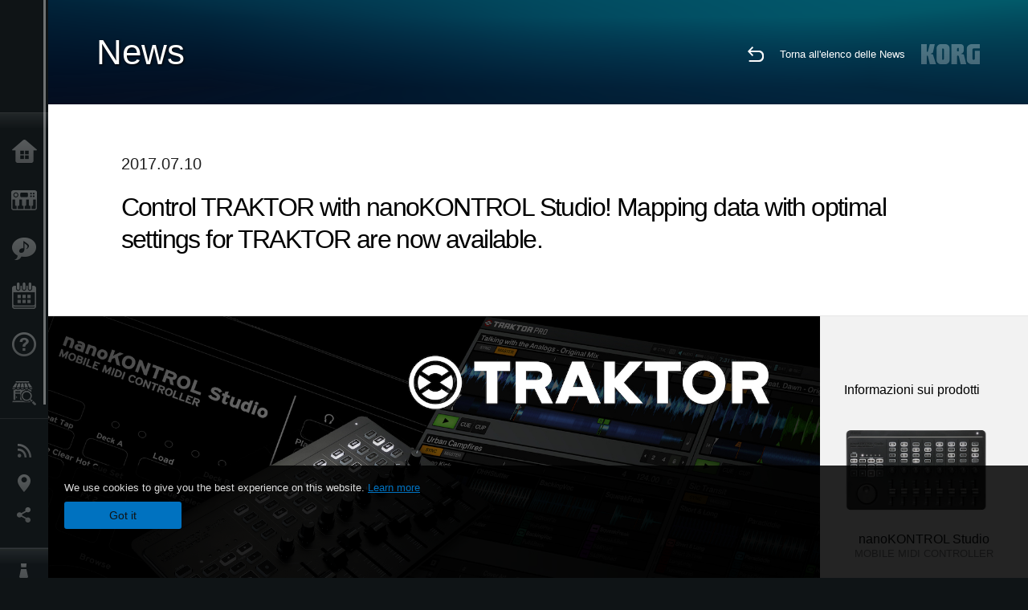

--- FILE ---
content_type: text/html; charset=UTF-8
request_url: https://www.korg.com/it/news/2017/0710/
body_size: 77149
content:
<!DOCTYPE html>
<html lang="it">
<head>
	<meta charset="UTF-8">
	<meta name="author" content="author">
	<meta name="description" content="Control TRAKTOR with nanoKONTROL Studio! Mapping data with optimal settings for TRAKTOR are now available. ">
	<meta name="keywords" content="korg, nanokontrolstudio, nanokontrol, nanokey, traktor, mapping, dj">
<!-- www.korg.com -->
<meta property="og:title" content="News | Control TRAKTOR with nanoKONTROL Studio! Mapping data with optimal settings for TRAKTOR are now available.  | KORG (Italy)">
<meta property="og:type" content="website">
<meta property="og:url" content="https://www.korg.com/it/news/2017/0710/">
<meta property="og:image" content="https://cdn.korg.com/it/news/upload/e43329c3cd776cf4a0163d7dfd59b7d9.jpg">
<meta property="og:description" content="Control TRAKTOR with nanoKONTROL Studio! Mapping data with optimal settings for TRAKTOR are now available. ">
<meta property="og:site_name" content="KORG Global">
<meta property="fb:app_id" content="630166093696342">
<meta name="google-site-verification" content="T_481Q4EWokHo_Ds1_c2evx3fsM5NpsZeaDNIo0jTNs" />
<link rel="alternate" hreflang="ja-jp" href="https://www.korg.com/jp/news/2017/0710/" />
<link rel="alternate" hreflang="en-us" href="https://www.korg.com/us/news/2017/0710/" />
<link rel="alternate" hreflang="en-gb" href="https://www.korg.com/uk/news/2017/0710/" />
<link rel="alternate" hreflang="fr-fr" href="https://www.korg.com/fr/news/2017/0710/" />
<link rel="alternate" hreflang="fr-ca" href="https://www.korg.com/cafr/news/2017/0710/" />
<link rel="alternate" hreflang="de-de" href="https://www.korg.com/de/news/2017/0710/" />
<link rel="alternate" hreflang="de-at" href="https://www.korg.com/de/news/2017/0710/" />
<link rel="alternate" hreflang="de-ch" href="https://www.korg.com/de/news/2017/0710/" />
<link rel="alternate" hreflang="es-es" href="https://www.korg.com/es/news/2017/0710/" />
<link rel="alternate" hreflang="it-it" href="https://www.korg.com/it/news/2017/0710/" />
<link rel="alternate" hreflang="tr-tr" href="https://www.korg.com/tr/news/2017/0710/" />
<link rel="alternate" hreflang="en-ar" href="https://www.korg.com/meen/news/2017/0710/" />
<link rel="alternate" hreflang="en-sa" href="https://www.korg.com/meen/news/2017/0710/" />
<link rel="alternate" hreflang="en-eg" href="https://www.korg.com/meen/news/2017/0710/" />
<link rel="alternate" hreflang="fa-ir" href="https://www.korg.com/ir/news/2017/0710/" />
<link rel="alternate" hreflang="nl-nl" href="https://www.korg.com/nl/news/2017/0710/" />
<link rel="alternate" hreflang="nl-be" href="https://www.korg.com/nl/news/2017/0710/" />
<link rel="alternate" hreflang="ro-ro" href="https://www.korg.com/ro/news/2017/0710/" />
<link rel="alternate" hreflang="en-my" href="https://www.korg.com/my/news/2017/0710/" />
<link rel="alternate" hreflang="en-se" href="https://www.korg.com/se/news/2017/0710/" />
<link rel="alternate" hreflang="en-in" href="https://www.korg.com/in/news/2017/0710/" />
<link rel="alternate" hreflang="en-ca" href="https://www.korg.com/caen/news/2017/0710/" />
<link rel="alternate" hreflang="en-sg" href="https://www.korg.com/sg/news/2017/0710/" />
<link rel="alternate" hreflang="en-nz" href="https://www.korg.com/nz/news/2017/0710/" />
<link rel="alternate" hreflang="en-za" href="https://www.korg.com/za/news/2017/0710/" />
<link rel="alternate" hreflang="en-ph" href="https://www.korg.com/ph/news/2017/0710/" />
<link rel="alternate" hreflang="en-hk" href="https://www.korg.com/hken/news/2017/0710/" />
<link rel="alternate" hreflang="en-tw" href="https://www.korg.com/tw/news/2017/0710/" />
<link rel="alternate" hreflang="es-pe" href="https://www.korg.com/pe/news/2017/0710/" />
<link rel="alternate" hreflang="es-cl" href="https://www.korg.com/cl/news/2017/0710/" />
<link rel="alternate" hreflang="es-bo" href="https://www.korg.com/bo/news/2017/0710/" />
<link rel="alternate" hreflang="es-ar" href="https://www.korg.com/ar/news/2017/0710/" />
<meta name="viewport" content="width=device-width, initial-scale=1, minimum-scale=1, maximum-scale=1, user-scalable=0">
	<title>News | Control TRAKTOR with nanoKONTROL Studio! Mapping data with optimal settings for TRAKTOR are now available.  | KORG (Italy)</title>
	<link rel="shortcut icon" type="image/vnd.microsoft.icon" href="/global/images/favicon.ico" />
	<link rel="icon" type="image/vnd.microsoft.icon" href="/global/images/favicon.ico" />
	<link rel="apple-touch-icon" href="/global/images/apple-touch-icon.png" />
	<link rel="stylesheet" type="text/css" href="/global/css/normalize.css" media="all">
<link rel="stylesheet" type="text/css" href="/global/css/global_pc.css" media="all">
<link rel="stylesheet" type="text/css" href="/global/css/modal_pc.css" media="all">
<link rel="stylesheet" href="//use.typekit.net/dcz4ulg.css">
	<link rel="stylesheet" type="text/css" href="/global/css/news/news_pc.css" media="all"><link rel="stylesheet" type="text/css" href="/global/css/artists/artists_common.css" media="all"><link rel="stylesheet" type="text/css" href="/global/css/contents_block_mc.css" media="all">	<script src="/global/js/jquery.min.js" type="text/javascript"></script>
<script src="/global/js/setting.js" type="text/javascript"></script>
<script src="/global/js/global_pc.js" type="text/javascript"></script>
<script src="//fast.fonts.net/jsapi/66f1fc9f-f067-4243-95c4-af3b079fba0f.js"></script>
	<script src="/global/js/news/news.js" type="text/javascript"></script><script id="st-script" src="https://ws.sharethis.com/button/buttons.js"></script><script src="/global/js/contents_block_mc.js" type="text/javascript"></script><script src="/global/js/news/news_detail.js" type="text/javascript"></script>	<!--[if lt IE 9]>
	<script src="https://css3-mediaqueries-js.googlecode.com/svn/trunk/css3-mediaqueries.js"></script>
	<![endif]-->
	<script>
//	(function(i,s,o,g,r,a,m){i['GoogleAnalyticsObject']=r;i[r]=i[r]||function(){
//	(i[r].q=i[r].q||[]).push(arguments)},i[r].l=1*new Date();a=s.createElement(o),
//	m=s.getElementsByTagName(o)[0];a.async=1;a.src=g;m.parentNode.insertBefore(a,m)
//	})(window,document,'script','//www.google-analytics.com/analytics.js','ga');
	</script>

</head>
<body id="country_it">
<span style="display: none;">0123456789</span>
	<script>
			//event tracker
			var _gaq = _gaq || [];
			//var pluginUrl = '//www.google-analytics.com/plugins/ga/inpage_linkid.js';
			//_gaq.push(['_require', 'inpage_linkid', pluginUrl]);
			_gaq.push(['_setAccount', 'UA-47362364-1']);
			_gaq.push(['_trackPageview']);
			//

//		ga('create', 'UA-47362364-1', 'korg.com');
//		ga('send', 'pageview');
	</script>
	<!-- Google Tag Manager -->
	<noscript><iframe src="//www.googletagmanager.com/ns.html?id=GTM-WVV2P7"
	height="0" width="0" style="display:none;visibility:hidden"></iframe></noscript>
	<script>(function(w,d,s,l,i){w[l]=w[l]||[];w[l].push({'gtm.start':
	new Date().getTime(),event:'gtm.js'});var f=d.getElementsByTagName(s)[0],
	j=d.createElement(s),dl=l!='dataLayer'?'&l='+l:'';j.async=true;j.src=
	'//www.googletagmanager.com/gtm.js?id='+i+dl;f.parentNode.insertBefore(j,f);
	})(window,document,'script','dataLayer','GTM-WVV2P7');</script>
	<!-- End Google Tag Manager -->
	<!--global navigation-->
	<div id="global" style="width:60px;" class="close">
		<div id="logo">
			<h1><a href="/it/"><img src="/global/images/logo_korg.jpg" alt="KORG" width="105" height="37" /></a></h1>
		</div>
		<div id="icon_list"><img src="/global/images/icon_list.png" alt="list icon" width="25" height="20" /></div>
		<div id="icon_list_close"><img src="/global/images/icon_list_close.png" alt="list icon" width="25" height="25" /></div>
		<div id="global_inner">
			<div id="global_slidearea">
				<div id="menu">
					<ul>
						<li id="home" ><a href="/it/">Home</a></li>
						<li id="products" ><a href="/it/products/">Prodotti</a></li>
						
												<li id="features" >
												<a href="/it/features/" target="_top">Contenuti</a>
												</li>
						
												<li id="event" >
												<a href="/it/events/" target="_top">Eventi</a>
												</li>
						
						<li id="support" >
							<a href="/it/support/">Supporto tecnico</a>
						</li>
												<li id="storelocator" >
												<a href="https://algameko.com/it/" target="_blank">Dove Acquistare</a>
												</li>
																	</ul>
				</div>
				<div id="modal">
					<ul>
						<li id="news"><a href="/it/news/">News</a></li>
						<!--<li id="news"><a href="#/it/news/" id="news-link">News</a></li>-->
						<!--<li id="search"><a href="#/it/search/" id="search-link">Ricerca</a></li>-->
						<li id="region"><a href="javascript:void(0); return false;" id="region-link">Paesi</a></li>
						<li id="social_media"><a href="javascript:void(0); return false;" id="sns-link">Social Media</a></li>
					</ul>
				</div>
				<div id="about">
					<ul>
						<li id="corporate" ><a href="/it/corporate/">A proposito di Korg</a></li>
					</ul>
				</div>
			</div>
		</div>
		<div id="global_scroll" class="scrollbar">
						<div class="scrollbar-thumb"></div>
		</div>
	</div>
	<!--main contents-->
	<div id="main_contents" class="close_main_contents" country_id="380">
<!-- ##CONTENTS-START## -->
	<div id="news_result_view" class="main_view">
		<!-- ヘッダー -->
		<div id="door_header" class="header_view">
			<h2>News</h2>
			<img class="header_view_bg_pc" src="/global/images/header/header_blue_pc.png" />
			<img class="header_view_bg_sp" src="/global/images/header/header_blue_sp.png" />
			<div class="header_view_icons">
				<div class="header_icons_return">
					<a href="../../"><img src="/global/images/icon_return.png"></a>
				</div>
				<div class="header_icons_link">
					<a href="../../">Torna all'elenco delle News</a>
				</div>
				<div class="header_icons_logo">
					<img src="/global/images/static_logo.png">
				</div>
				<div class="clear"></div>
			</div>
			<div class="clear"></div>
		</div>

		<div id="news_result_atricle">
			<div class="news-atricle">
				<div class="news-article-content">
					<div class="news-article-meta mb10">
					2017.07.10					</div>
					<div class="news-article-title">
						<h2>
							Control TRAKTOR with nanoKONTROL Studio! Mapping data with optimal settings for TRAKTOR are now available. 						</h2>
					</div>

					<ul class="news-article-tag cf">
					<li><a href="?cont=cont_2" class="news-article-tag-btn axis-r"></a></li>
<li><a href="?cate=cate_3" class="news-article-tag-btn axis-r">Dispositivi per computer</a></li>
<li><a href="?prod=prod_552" class="news-article-tag-btn axis-r">nanoKONTROL Studio</a></li>
<li><a href="?prod=prod_551" class="news-article-tag-btn axis-r">nanoKEY Studio</a></li>
					</ul>
				</div>
			</div>
		</div>




		<!--contents_block ここから-->
		<div id="news_contents_block_atricle">
		<section id="contents_block">
		
<!-- TYPE O PATTERN -->
<section class="block type-o ">
<p>
<img src="https://cdn.korg.com/it/news/upload/42769d27d052207e230a13afb446e899_pc.jpg" alt="" /></p>

</section>
<!-- END OF TYPE O PATTERN -->

<!-- TYPE S PATTERN -->
<section class="block type-s cv_white pad_t80 pad_b80">
<div class="side-margin">
<div class="container_s">


	<div>
	<div style="text-align: center;">
<span style="font-size:36px;">
<span style="font-size:28px;">
<strong>Control TRAKTOR with nanoKONTROL studio. </strong></span>
<br />
<span style="font-size:28px;">Mapping data with optimal settings for TRAKTOR is now available.</span></span></div>	</div>

</div>
</div>
</section>
<!-- END OF TYPE S PATTERN -->

<!-- TYPE S PATTERN -->
<section class="block type-s cv_white pad_b80">
<div class="side-margin">
<div class="container_s">


	<div>
	nanoKONTROL Studio can be used as a controller for TRAKTOR now that Mapping data with optimal settings is available.
<br />Simply load the included scene data into nanoKONTROL Studio then load the mapping data into TRAKTOR, and it is ready to use!
<br />
<br />
<span style="font-size:11px;">*The special nanoKONTROL Studio scene data is loaded in using the Korg Kontrol Editor.</span>	</div>

</div>
</div>
</section>
<!-- END OF TYPE S PATTERN -->

<!-- TYPE G PATTERN -->
<section class="block type-g cv_white pad_b60">
<div class="side-margin">



<ul class="box_type-g">

<li class="btn"><a href="https://www.korg.com/us/support/download/software/0/552/3563/" target="_self" class="valign_btn">Download | nanoKONTROL_Studio_tsi_for_TRAKTOR_Setup</a></li>
</ul>


</div>
</section>
<!-- END OF TYPE G PATTERN -->
		</section>
		<!--contents_block ここまで-->

			<div id="news_result_info">


				<div class="news_info_img"><h3>Informazioni sui prodotti</h3><a href="/it/products/computergear/nanokontrol_studio"><img class="pickup_img" src="https://cdn.korg.com/it/products/upload/e717033872b6e197ef10600dde87abf1.png" width="180px" /><h4>nanoKONTROL Studio</h4><p>MOBILE MIDI CONTROLLER</p></a><a href="/it/products/computergear/nanokey_studio"><img class="pickup_img" src="https://cdn.korg.com/it/products/upload/1635bd40d5c0b8d155489367eef11550.png" width="180px" /><h4>nanoKEY Studio</h4><p>MOBILE MIDI KEYBOARD</p></a></div>

								<div class="info_block">
					<h3>Condividi</h3>
					<div class="sns_inner">
					<span class='st_sharethis_hcount' displayText='ShareThis'></span>
<span class='st_facebook_hcount' displayText='Facebook'></span>
<span class='st_pinterest_hcount' displayText='Pinterest'></span>					</div>
				</div>
			</div>
		</div>


		
		<div id="news_result_footer">
			<h4 class="pbLv1">Ulteriori informazioni</h4>
			<dl>
			<dt>2026.01.16</dt><dd><a href="https://www.korg.com/products/dj/kaoss_pad_kpv/" target="_self">KAOSS PAD V A Touch Evolution. KAOSS PAD returns with a reimagined touch interface, expanded effects, and a workflow built for modern creators.</a></dd><dt>2026.01.15</dt><dd><a href="https://www.korg.com/products/digitalpianos/liano_live/" target="_self">Liano LIVE! - Go Live Instantly With the All-in-One Piano Made for Creators</a></dd><dt>2026.01.15</dt><dd><a href="https://www.korg.com/products/tuners/metroclip/" target="_self">MetroClipーA new era of “seeing” the tempo. A metronome designed to let you focus on your performance.</a></dd><dt>2026.01.15</dt><dd><a href="/it/news/2026/0115/" target="_self">A new world of classic and modern filter design. KORG Collection - Filter Ark is now available! Limited Time Sale.</a></dd><dt>2026.01.15</dt><dd><a href="https://www.korg.com/products/computergear/microaudio/" target="_self">microAUDIO 22 / 722  Compact Design Meets Studio Clarity. An essential audio interface and an audio interface with KORG's legendary analogue filter.</a></dd><dt>2025.12.17</dt><dd><a href="/it/news/2025/1217/" target="_self">KORG iWAVESTATION - The latest update featuring AUv3 support is now available! Limited Time Sale.</a></dd><dt>2025.12.02</dt><dd><a href="/it/news/2025/1202/" target="_self">Voice Of Rapture: A New Sound Expansion Library for KORG Module is Now Available. Cyber Monday Sale!</a></dd><dt>2025.11.13</dt><dd><a href="https://www.korg.com/products/digitalpianos/poetry_m/" target="_self">Poetry Magnifique - A Tribute to Chopin’s Beloved Sound</a></dd><dt>2025.11.13</dt><dd><a href="http://www.korg.com/products/computergear/bm_1/" target="_self">BM-1 BLUETOOTH® MIDI INTERFACE  Smart music production, free from cables.</a></dd><dt>2025.10.28</dt><dd><a href="/it/news/2025/1028/" target="_self">KORG Collection 6 - The ultimate synthesizer suite, three newly added legendary instruments are now available. Limited time sale!</a></dd><dt>2025.10.24</dt><dd><a href="/it/news/2025/1024/" target="_self">KRONOS/NAUTILUS Sound Libraries: New libraries from all developers</a></dd><dt>2025.09.22</dt><dd><a href="/it/news/2025/0918/" target="_self">M1 Le V2 is now available with a Refined design and support for the latest OS. M1 V2 upgrade campaign!</a></dd><dt>2025.07.17</dt><dd><a href="https://www.korg.com/products/digitalpianos/e1_air/" target="_self">E1 Air - Beauty in Sound and Form</a></dd><dt>2025.07.08</dt><dd><a href="/it/news/2025/0708/" target="_self">M1 Best Selection: A New Sound Expansion Library for KORG Module is now available. Summer Sale!</a></dd><dt>2025.06.26</dt><dd><a href="/it/news/2025/0626/" target="_self">Make music a fun game-like experience. KORG Gadget for PlayStation now available!</a></dd><dt>2025.06.19</dt><dd><a href="https://www.korg.com/products/digitalpianos/b2_plus/" target="_self">B2+ Inizia in modo semplice e autentico il tuo viaggio con il pianoforte. </a></dd><dt>2025.04.17</dt><dd><a href="/it/news/2025/0417/" target="_self">"Shoulder Pads": A New Expansion Sound Pack for KORG Module and opsix. Spring Sale!</a></dd><dt>2025.04.11</dt><dd><a href="/it/news/2025/0402/" target="_self">Introducing microKORG2 Soundpacks & Librarian App! Spring Sale with up to 50% off.</a></dd><dt>2025.02.26</dt><dd><a href="/it/news/2025/0226/" target="_self">Keystage ottiene la compatibilità con NKS e il pacchetto Komplete 15 Select</a></dd><dt>2025.02.06</dt><dd><a href="/it/news/2025/0206/" target="_self">Future Synths: A New Sound Expansion Pack for KORG Module is Now Available!</a></dd><dt>2025.01.17</dt><dd><a href="https://www.korg.com/products/audio/handytraxx_1bit/" target="_self">handytraxx 1bit - L'esperienza definitiva del vinile: riproduzione di alta qualità e registrazione a 1 bit</a></dd><dt>2025.01.17</dt><dd><a href="https://www.korg.com/products/audio/handytraxx_tube/" target="_self">handytraxx tube: porta più vicina a te l'esperienza della registrazione analogica.</a></dd><dt>2025.01.17</dt><dd><a href="https://www.korg.com/products/audio/handytraxx_tube_j/" target="_self">handytraxx tube J - Presentazione di un'esperienza Hi-Fi Premium: handytraxx tube J con la cartuccia JICO Clipper MM</a></dd><dt>2025.01.17</dt><dd><a href="https://www.korg.com/products/tuners/pitchblack_x_crbl/" target="_self">Pitchblack X CR/BL: la precisione incontra lo stile, Pitchblack X in nuovi colori vivaci!</a></dd><dt>2025.01.17</dt><dd><a href="https://www.korg.com/products/dj/handytraxx_play/" target="_self">handytraxx play - La performance ideale sui vinili</a></dd><dt>2025.01.16</dt><dd><a href="https://www.korg.com/products/synthesizers/multipoly_module/" target="_self">Modulo multi/poly: suoni analogici sorprendenti che solo il digitale può fornire.</a></dd><dt>2025.01.16</dt><dd><a href="https://www.korg.com/products/software/multipoly_native/" target="_self">multi/poly nativo: fantastici suoni analogici che solo il digitale può offrire, ora nella tua DAW.</a></dd><dt>2025.01.16</dt><dd><a href="https://www.korg.com/products/synthesizers/minikorg_700sm/" target="_self">miniKORG 700Sm - Thick bass, powerful leads - rich analog sounds at your fingertips.</a></dd><dt>2025.01.16</dt><dd><a href="https://www.korg.com/products/synthesizers/fisa_suprema_c/" target="_blank">FISA SUPREMA C - La magia e la potenza di FISA SUPREMA ora in un formato più leggero e compatto.</a></dd><dt>2025.01.16</dt><dd><a href="https://www.korg.com/products/synthesizers/kronos3/" target="_self">KRONOS - The Ultimate Stage Icon Returns</a></dd><dt>2024.12.16</dt><dd><a href="/it/news/2024/1216/" target="_self">NAUTILUS/KRONOS Sound Libraries: New/Update libraries from KORG and Kelfar Technologies</a></dd><dt>2024.12.10</dt><dd><a href="/it/news/2024/1210/" target="_self">Timberveil Chord: A special piano library, rich with the warmth and depth of wood for KORG Module is Now Available. Holiday Sale!</a></dd><dt>2024.12.04</dt><dd><a href="/it/news/2024/1204/" target="_self">New opsix soundpack - “Retro Game Resonance”. Holiday Sale Now On!</a></dd><dt>2024.12.03</dt><dd><a href="/it/news/2024/1203/" target="_self">Introducing microKORG2 soundpacks! Holiday Sale.</a></dd><dt>2024.11.14</dt><dd><a href="https://www.algameko.com/it/accessori-tastiere-pianoforti/korg/pianorec" target="_self">PianoRec - Registrare in modo semplice e di alta qualità sul proprio smartphone</a></dd><dt>2024.10.24</dt><dd><a href="https://www.korg.com/products/synthesizers/multipoly/" target="_self">multi/poly - Amazing analog sounds that only digital can provide</a></dd><dt>2024.10.08</dt><dd><a href="/it/news/2024/1008/" target="_self">NAUTILUS/KRONOS Sound Libraries: A new library from KORG</a></dd><dt>2024.10.03</dt><dd><a href="/it/news/2024/1003/" target="_self">KORG Module with the new sound pack "Space Western" and added new features ideal for performance now available! Limited Time Sale.</a></dd><dt>2024.09.26</dt><dd><a href="https://www.korg.com/products/drums/mps10/v2.php" target="_self">Unlock Your Drum Performance Potential with the MPS-10 System Ver.2</a></dd><dt>2024.09.05</dt><dd><a href="/it/news/2024/0905/" target="_self">KORG Collection 5 is now available via Splice’s Rent-To-Own! Available at only $15.99 per month.</a></dd><dt>2024.09.03</dt><dd><a href="http://www.korg.com/products/synthesizers/fisa_suprema/" target="_self">FISA SUPREMA - Passion, Craftsmanship and Cutting-edge Innovation</a></dd><dt>2024.08.06</dt><dd><a href="/it/news/2024/0806/" target="_self">minilogue bass – minilogue Sound Packs Vol.8</a></dd><dt>2024.07.19</dt><dd><a href="/it/news/2024/0719/" target="_self">KORG Collection 5 - The software collection for the ages now with three legendary instruments added. Limited Time Sale!</a></dd><dt>2024.07.18</dt><dd><a href="https://www.korg.com/products/synthesizers/pa5x_oriental/" target="_self">Pa5X Oriental - Elevate Your Music with Extraordinary Middle Eastern Sounds and Rhythms - Listen and Believe!</a></dd><dt>2024.07.04</dt><dd><a href="/it/news/2024/0704/" target="_self">NAUTILUS/KRONOS Sound Libraries: New libraries from KORG and Kelfar Technologies</a></dd><dt>2024.07.03</dt><dd><a href="https://www.korg.com/products/synthesizers/pa5x/newos_3.php" target="_self">Pa5X - System Updater v1.3.0. is now available!</a></dd><dt>2024.07.01</dt><dd><a href="https://www.korg.com/products/accessories/pc_400pb/" target="_self">PC-400PB - Poetry dedicated piano chair.</a></dd><dt>2024.06.20</dt><dd><a href="https://www.korg.com/products/synthesizers/nautilus_at_gray/" target="_self">NAUTILUS AT Gray - Same powerful workstation, fresh new look!</a></dd><dt>2024.05.23</dt><dd><a href="/it/news/2024/0523/" target="_self">KORG Gadget 3 latest update is now available, featuring new packs for genre select and support with NKS and AAX. Limited Time Sale!</a></dd><dt>2024.05.14</dt><dd><a href="https://www.korg.com/products/synthesizers/minilogue_xd_inverted/" target="_self">Flip your sound with the new minilogue xd inverted</a></dd><dt>2024.05.14</dt><dd><a href="http://www.korg.com/products/tuners/st1k/" target="_self">The New Standard in Tuners for Analog and Modular Synthesizers</a></dd><dt>2024.05.09</dt><dd><a href="/it/news/2024/0509/" target="_self">Make Music in Virtual Reality with the Full Release of KORG Gadget VR, a Futuristic Music Production Studio Space. Available Now!</a></dd><dt>2024.04.25</dt><dd><a href="https://www.korg.com/kaoss_replay/" target="_self">KAOSS REPLAY Version 2 now available</a></dd><dt>2024.04.04</dt><dd><a href="/it/news/2024/0404/" target="_self">KORG iM1: The long-awaited latest update with iPhone and AUv3 support is now available! Spring Sale.</a></dd><dt>2024.04.03</dt><dd><a href="/it/news/2024/0403/" target="_self">New Soundpacks release for wavestate, opsix - on sale for 50% off! </a></dd><dt>2024.04.02</dt><dd><a href="/it/news/2024/0402/" target="_self">OASYS Piano: A New Sound Expansion Library for KORG Module is Now Available. Spring Sale!</a></dd><dt>2024.01.19</dt><dd><a href="http://www.korg.com/products/synthesizers/nts_1_mk2/" target="_self">NTS-1 digital kit mkII - Build it, tweak it, connect it; a world of synthesis at your fingertips!</a></dd><dt>2024.01.19</dt><dd><a href="https://www.korg.com/products/synthesizers/wavestate_module/" target="_self">wavestate module - A new modular model that makes a big difference in the music production environment</a></dd><dt>2024.01.19</dt><dd><a href="https://www.korg.com/products/synthesizers/opsix_module/" target="_self">opsix module - A new modular model that revolutionizes the music production environment</a></dd><dt>2024.01.19</dt><dd><a href="https://www.korg.com/products/synthesizers/modwave_module/" target="_self">modwave module - A new modular model that stimulates the music production environment with its extreme sound</a></dd><dt>2024.01.19</dt><dd><a href="https://www.korg.com/products/synthesizers/opsix_mk2/" target="_self">opsix mk II - A Full-Spectrum Sound Experience</a></dd><dt>2024.01.19</dt><dd><a href="http://www.korg.com/products/dj/nts_3/" target="_self">NTS-3 kaoss pad kit - Build your KAOSS</a></dd><dt>2024.01.18</dt><dd><a href="https://www.korg.com/products/synthesizers/grandstage_x/" target="_self">Grandstage X - Striking New Look, Inspiring New Sounds, Completely Redesigned Stage Piano</a></dd><dt>2024.01.18</dt><dd><a href="https://www.korg.com/products/synthesizers/kingkorg_neo/" target="_self">KingKORG NEO - Ultra-realistic Virtual Analogue sounds. Performance power, larger-than-life sounds</a></dd><dt>2024.01.18</dt><dd><a href="https://www.korg.com/products/synthesizers/microkorg2/" target="_self">microKORG - A new origin.</a></dd><dt>2024.01.18</dt><dd><a href="https://www.korg.com/products/synthesizers/microkorg2_bkwh/" target="_self">microKORG MBK/MWH - Celebrating the new microKORG with two color variations</a></dd><dt>2024.01.18</dt><dd><a href="https://www.korg.com/products/accessories/pa_as_mk2/" target="_self">PaAS MK2 – the Pa-series Amplification System for Pa5X, Pa4X and Pa3X</a></dd><dt>2024.01.17</dt><dd><a href="https://www.korg.com/products/digitalpianos/poetry/" target="_self">Poetry - The Piano For Lovers of Chopin</a></dd><dt>2024.01.17</dt><dd><a href="https://www.korg.com/products/tuners/cm_400/" target="_self">CM-400 - the ideal clip-on tuner microphone that attaches directly to your instrument</a></dd><dt>2024.01.17</dt><dd><a href="https://www.korg.com/products/tuners/tm_70t/" target="_self">Complete functionality in a compact body. The TM-70T, the long-awaited tuner and metronome combo is here.</a></dd><dt>2024.01.17</dt><dd><a href="http://www.korg.com/us/products/drums/kr_11/" target="_self">KR-11 - Compact and simple, the Rhythm Box is a fun way to practice and play anywhere, anytime.</a></dd><dt>2024.01.11</dt><dd><a href="/it/news/2024/0111/" target="_self">More Powerful Than Ever, Quickly Turn Your Ideas Into Music - KORG Gadget 3 is now available!</a></dd><dt>2023.12.15</dt><dd><a href="/it/news/2023/1215/" target="_self">NAUTILUS/KRONOS Sound Libraries: New/Update libraries from KORG and Kelfar Technologies</a></dd><dt>2023.11.22</dt><dd><a href="/it/news/2023/1122/" target="_self">"Dreampop": A New Expansion Sound Pack for KORG Module. Black Friday Sale!</a></dd><dt>2023.11.09</dt><dd><a href="https://www.korg.com/kaoss_replay/" target="_self">KAOSS Replay - The flagship KAOSS is here</a></dd><dt>2023.11.08</dt><dd><a href="https://www.korg.com/mps10/" target="_self">MPS-10 - Redefine the beat: your control, your performance.</a></dd><dt>2023.10.25</dt><dd><a href="https://www.korg.com/products/synthesizers/modwave_mk2/" target="_self">modwave mk II - now with almost double the polyphony, expanded free-running LFOs, and more!</a></dd><dt>2023.10.25</dt><dd><a href="https://www.korg.com/keystage/" target="_self">Keystage: Creative inspiration meets expressive innovation Experience MIDI 2.0 Unleashed - the ultimate Poly Aftertouch Controller</a></dd><dt>2023.10.13</dt><dd><a href="/it/news/2023/1013/" target="_self">KApro Iconic Suite "London Symphonic Orchestra": A New Sound Expansion Library for KORG Module is Now Available. Introductory Sale!</a></dd><dt>2023.10.12</dt><dd><a href="/it/news/2023/1012/" target="_self">NAUTILUS/KRONOS Sound Libraries: New/Update libraries from KORG and Kelfar Technologies</a></dd><dt>2023.07.20</dt><dd><a href="/it/news/2023/0720/" target="_self">Introducing "70's Earthy EP" and "Hyperpop" for KORG Module. Special Introductory Sale. </a></dd><dt>2023.07.14</dt><dd><a href="https://www.korg.com/products/synthesizers/nautilus_at/" target="_self">NAUTILUS AT - Powering new heights of musical expression</a></dd><dt>2023.07.13</dt><dd><a href="/it/news/2023/0713/" target="_self">Introducing wavestate soundpacks! And wavestate & opsix sound packs Special Sale! </a></dd><dt>2023.07.07</dt><dd><a href="/it/news/2023/0707/" target="_self">KORG Gadget VR - Make Music in VR. A Future Music Production Studio in VR space.</a></dd><dt>2023.07.07</dt><dd><a href="http://sequenzmusicgear.com/products/lineup2/#mp-large-msg" target="_self">SEQUENZ MP-LARGE-MSG - Multi-purpose carrying case for mid-sized gear.</a></dd><dt>2023.06.27</dt><dd><a href="https://www.korg.com/products/synthesizers/opsix_se/" target="_self">opsix SE - The Ultimate Union of Power and Performance.</a></dd><dt>2023.06.27</dt><dd><a href="https://www.korg.com/products/synthesizers/opsix_se_platinum/" target="_self">opsix SE Platinum - Special limited edition of opsix SE.</a></dd><dt>2023.06.23</dt><dd><a href="/it/news/2023/0623/" target="_self">NAUTILUS/KRONOS Sound Libraries: New libraries from KORG and Sounds of Planet</a></dd><dt>2023.06.20</dt><dd><a href="https://www.korg.com/products/synthesizers/wavestate_mk2/" target="_self">wavestate mk II - Legendary synthesis, radically re-imagined. Extended polyphony, extended possibilities.</a></dd><dt>2023.06.20</dt><dd><a href="https://www.korg.com/products/synthesizers/wavestate_se/" target="_self">wavestate SE - Organic, inspirational, and mind-blowingly powerful.</a></dd><dt>2023.06.20</dt><dd><a href="https://www.korg.com/products/synthesizers/wavestate_se_platinum/" target="_self">wavestate SE Platinum - Special limited edition of wavestate SE.</a></dd><dt>2023.06.16</dt><dd><a href="https://www.korg.com/products/dj/nts_2/index.php" target="_self">NTS-2 oscilloscope kit - The modern musician's multi-tool</a></dd><dt>2023.05.25</dt><dd><a href="/it/news/2023/0525/" target="_self">"Intense Bass": A New Expansion Sound Pack for KORG Module. Special Introductory Sale - Limited Time Only!</a></dd><dt>2023.05.09</dt><dd><a href="https://www.korg.com/products/synthesizers/microkorg_crystal/" target="_self">microKORG Crystal - A shining homage to two decades of microKORG legacy</a></dd><dt>2023.03.31</dt><dd><a href="/it/news/2023/0331/" target="_self">NAUTILUS/KRONOS Sound Libraries: New/Update libraries from A2D, KORG, KApro, Kelfar and Kid Nepro</a></dd><dt>2023.03.23</dt><dd><a href="https://www.korg.com/products/digitalpianos/liano/#colors" target="_self">Liano in 5 nuove colori aggiunge un elemento distintivo in più allo studio o all'esercizio musicale.</a></dd><dt>2023.02.10</dt><dd><a href="/it/news/2023/0210/" target="_self">KORG Collection 4 is now available via Splice’s Rent-To-Own! Available at only $15.99 per month.</a></dd><dt>2022.12.20</dt><dd><a href="/it/news/2022/1220/" target="_self">Releasing 8 New opsix soundpacks! And a special Holiday Sale!</a></dd><dt>2022.12.08</dt><dd><a href="https://www.korg.com/products/software/modwave_native/" target="_self">modwave native - Synthesis powerhouse with distinctive wavetable timbres, Kaoss Physics, and Motion Sequencing 2.0. Now available as a plug-in for Mac and Windows.</a></dd><dt>2022.12.02</dt><dd><a href="/it/news/2022/1202/" target="_self">KApro Iconic Suite "Cinematic Brass": A New Expansion Sound Library for KORG Module -  take advantage of this Holiday Sale!</a></dd><dt>2022.11.23</dt><dd><a href="/it/news/2022/1123/" target="_self">KORG Collection 4 - The Synthesizer Collection for the ages with 3 unique instruments added. Limited time Sale!</a></dd><dt>2022.11.10</dt><dd><a href="https://www.korg.com/products/synthesizers/minilogue_bass/" target="_self">minilogue bass - Get down. Way down.</a></dd><dt>2022.10.20</dt><dd><a href="/it/news/2022/1020/" target="_self">"GENERAL 128" : A New Expansion Sound Library for KORG Module. Introductory Sale.</a></dd><dt>2022.09.28</dt><dd><a href="/it/news/2022/0928/" target="_self">NAUTILUS/KRONOS Sound Libraries: 3 new libraries and 11 update libraries have been released.</a></dd><dt>2022.09.27</dt><dd><a href="/it/news/2022/0927/" target="_self">"Manipulated Voices" : A New Expansion Sound Pack for KORG Module.</a></dd><dt>2022.09.15</dt><dd><a href="https://www.korg.com/products/digitalpianos/liano/" target="_self">Liano - Love Piano, Love Liano.</a></dd><dt>2022.09.15</dt><dd><a href="http://www.korg.com/products/drums/drumlogue/" target="_self">drumlogue - A paradigm shift in drum machines.</a></dd><dt>2022.09.15</dt><dd><a href="https://www.korg.com/pitchblack_x" target="_self">Pitchblack X - Our next-generation, pedal tuner featuring the new ULTRA BUFFER is even more powerful and easy to use.</a></dd><dt>2022.09.15</dt><dd><a href="https://www.korg.com/pitchblack_x_mini" target="_self">Pitchblack X mini - Our next-generation pedal tuner featuring the powerful new ULTRA BUFFER is even more compact and easy to use.</a></dd><dt>2022.09.15</dt><dd><a href="https://www.korg.com/pitchblack_xs" target="_self">Pitchblack XS - A new kind of pedal tuner, featuring an integrated display and footswitch.</a></dd><dt>2022.09.15</dt><dd><a href="https://www.korg.com/pitchblack_x_pro" target="_self">Pitchblack X Pro - Our new flagship rack-mounted tuner.</a></dd><dt>2022.09.08</dt><dd><a href="/it/news/2022/0908/" target="_self">opsix native and wavestate native is now available via Splice’s Rent-To-Own!</a></dd><dt>2022.06.30</dt><dd><a href="https://www.korg.com/products/synthesizers/pa5x/" target="_self">Pa5X - Inspiring New Sounds, Refreshing New Workflow, Entirely New Arranger</a></dd><dt>2022.05.26</dt><dd><a href="/it/news/2022/0526/" target="_self">"Plucks and Mallets" : A New Expansion Sound Pack with PCM for KORG Module - Hybrid is now available.</a></dd><dt>2022.04.21</dt><dd><a href="/it/news/2022/0421/" target="_self">KApro Iconic Suite "Supreme Cello": A New Sound Expansion Library for KORG Module is Now Available. Introductory Sale!</a></dd><dt>2022.04.15</dt><dd><a href="/it/news/2022/0415/" target="_self">NAUTILUS/KRONOS Sound Libraries: 3 new libraries and 6 update libraries have been released.</a></dd><dt>2022.04.05</dt><dd><a href="/it/news/2022/0405/" target="_self">Introducing opsix Soundpacks!</a></dd><dt>2022.03.22</dt><dd><a href="/it/news/2022/0322/" target="_self">wavestate native and opsix native: fully compatible, feature-complete software versions of the acclaimed hardware synths. Two week intro sale!</a></dd><dt>2022.03.01</dt><dd><a href="/it/news/2022/0301/" target="_self">HC-61KEY, HC-76KEY, HC-88KEY - Sono ora disponibili le informazioni sul prodotto.</a></dd><dt>2022.02.18</dt><dd><a href="/it/news/2022/0218/" target="_self">KRONOS/NAUTILUS Sound Libraries: 4 new libraries and 4 update libraries have been released.</a></dd><dt>2021.12.23</dt><dd><a href="/it/news/2021/1216/" target="_self">KORG Shop - Riprende la vendita delle Sound Libraries per NAUTILUS e KRONOS</a></dd><dt>2021.12.21</dt><dd><a href="/it/news/2021/1221/" target="_self">"mimoPop" : A New Expansion Sound Pack with PCM for KORG Module - Hybrid is now available.</a></dd><dt>2021.11.18</dt><dd><a href="/it/news/2021/1118/" target="_self">KApro Iconic Suite "Solo Violin" : A New Sound Expansion Library for KORG Module is Now Available. Up to 50% off Black Friday Sale!</a></dd><dt>2021.09.29</dt><dd><a href="/it/news/2021/0929/" target="_self">KRONOS Sound Libraries: 3 new libraries have been released.</a></dd><dt>2021.09.22</dt><dd><a href="/it/news/2021/0922/" target="_self">"Halloween" : A New Expansion Sound Pack with PCM for KORG Module - Hybrid is now available.</a></dd><dt>2021.09.16</dt><dd><a href="/it/news/2021/0916/" target="_self">KORG PUBBLICA EDITOR E PLUG-IN EDITOR PER LA WORKSTATION NAUTILUS</a></dd><dt>2021.09.08</dt><dd><a href="/it/news/2021/0908/" target="_self">KORG Software Bundle - Newly Added TuneCore</a></dd><dt>2021.09.01</dt><dd><a href="/it/news/2021/0901/" target="_self">KORG Software Bundle - Reason Lite Bundle Ending and Switch to Reason+ Coupon</a></dd><dt>2021.08.04</dt><dd><a href="/it/news/2021/0804/" target="_self">A special gift for miniKORG 700FS users</a></dd><dt>2021.07.29</dt><dd><a href="/it/news/2021/0729/" target="_self">KORG Collection 3 - A Synthesizer Collection for the ages with 3 new masterpieces added. Limited time Sale!</a></dd><dt>2021.07.14</dt><dd><a href="/it/news/2021/0714/" target="_self">Ableton released new "Live 11 Lite".</a></dd><dt>2021.06.30</dt><dd><a href="/it/news/2021/0630/" target="_self">KRONOS Sound Libraries: 26 new libraries have been released.</a></dd><dt>2021.06.25</dt><dd><a href="/it/news/2021/0625/" target="_self">miniKORG 700FS Sound Librarian is now available!</a></dd><dt>2021.06.17</dt><dd><a href="/it/news/2021/0617/" target="_self">"Tropical Pop" : A New Sound Expansion Pack for KORG Module is Now Available. Up to 50% off iOS apps Sale!</a></dd><dt>2021.05.25</dt><dd><a href="/it/news/2021/0520/" target="_self">"Melodic Techno" : A New Sound Expansion Pack for KORG Module is now available.</a></dd><dt>2021.04.22</dt><dd><a href="/it/news/2021/0422/" target="_self">"Neo Soul" : A New Sound Expansion Pack for KORG Module is now available.</a></dd><dt>2021.04.21</dt><dd><a href="/it/news/2021/0421/" target="_self">KRONOS Sound Libraries - Six new libraries have been released.</a></dd><dt>2021.02.12</dt><dd><a href="/it/news/2021/0212/" target="_self">A New Sound Expansion Pack for KORG Module : "Far North" is now available!</a></dd><dt>2021.01.18</dt><dd><a href="https://www.korg.com/products/synthesizers/arp2600_m/" target="_self">ARP 2600 M - The most iconic synth for the Modern musician</a></dd><dt>2021.01.18</dt><dd><a href="https://www.korg.com/products/accessories/st_wl/" target="_self">ST-WL - A stylish wooden keyboard stand for the SV-2, SV-1, D1.</a></dd><dt>2021.01.18</dt><dd><a href="https://www.korg.com/products/synthesizers/minikorg_700fs/" target="_self">miniKORG 700FS - Back To The Future: a limited edition authentic revival of the miniKORG 700.</a></dd><dt>2021.01.18</dt><dd><a href="https://www.korg.com/products/synthesizers/modwave/" target="_self">modwave - Synthesis powerhouse with distinctive wavetable timbres, Kaoss Physics, and Motion Sequencing 2.0.</a></dd><dt>2021.01.18</dt><dd><a href="https://www.korg.com/products/digitalpianos/lp_380/" target="_self">LP-380 - The 2021 model has a USB Type B connector.</a></dd><dt>2021.01.18</dt><dd><a href="https://www.korg.com/gm_1" target="_self">GM-1 -  Share the same tempo, enhance your sense of rhythm and move in time. An earphone-type metronome that lets you practice while moving. </a></dd><dt>2020.12.18</dt><dd><a href="/it/news/2020/1218/" target="_self">A New Sound Expansion Pack for KORG Module : "80s Dance Pop" is now available! Up to 50% off during the Holiday Sale.</a></dd><dt>2020.10.22</dt><dd><a href="/it/news/2020/1022/" target="_self">KRONOS Sound Libraries: Three new libraries and one update library are released.</a></dd><dt>2020.10.13</dt><dd><a href="/it/news/2020/1013/" target="_self">Version 4 of KORG Module is now available, with a new Hybrid Digital Synthesizer and AUv3 support. Limited Time Sale!</a></dd><dt>2020.08.19</dt><dd><a href="https://www.algameko.com/it/campionatori-sample-player/korg/volca-sample-2" target="_blank">Nuovo volca sample- con porta USB, Software Librarian e Sample Packs esclusivi disponibili gratuitamente, realizzati da Moe Shop and TORIENA !</a></dd><dt>2020.08.19</dt><dd><a href="https://www.korg.com/products/synthesizers/krome_ex_cu/" target="_self">KROME EX COPPER - Der KROME EX als limitierte Special-Edition in strahlender Kupfer-Optik - KROME EX è ora disponibile in edizione limitata con una speciale finitura color rame.</a></dd><dt>2020.06.10</dt><dd><a href="/it/news/2020/0610/" target="_self">A New Sound Expansion Library for KORG Module : "Monumental Choir Dreams" from KApro. Up to 50% off iOS app sale!</a></dd><dt>2020.04.16</dt><dd><a href="/it/news/2020/041602/" target="_self">Refined and evolved design. A free update for KORG Collection 2 is now available. Limited time sale.</a></dd><dt>2020.03.17</dt><dd><a href="https://www.korg.com/products/synthesizers/kronos_ti/" target="_self">KRONOS TITANIUM - Modello in edizione limitata con una nuova finitura estremamente accattivante</a></dd><dt>2020.03.17</dt><dd><a href="http://www.korg.com/products/digitalpianos/g1_air/#wa" target="_self">G1 Air - Ora disponibile con una finitura in legno bianco con venature, di grande eleganza.</a></dd><dt>2020.02.28</dt><dd><a href="/it/news/2020/0228/" target="_self">Disponibile il Sound Librarian per wavestate!</a></dd><dt>2020.02.05</dt><dd><a href="/it/news/2020/0205/" target="_self">Nuove librerie audio KRONOS: 3 nuove librerie da KApro, 1 nuova libreria da KARO e 2 aggiornamenti da Kelfar</a></dd><dt>2020.01.14</dt><dd><a href="https://www.ekomusicgroup.com/it/tag/edizione-speciale-di-korg-ms20-sintetizzatore-monofonico-analogico" target="_self">MS-20 FS - Nuova edizione a tiratura limitata di MS-20 a grandezza naturale, disponibile in 4 colori.</a></dd><dt>2020.01.14</dt><dd><a href="https://www.korg.com/pitchblack_mini_color/" target="_self">Pitchblack mini GR/OR/PU - Pick a tuner like you pick your sneakers. The Pitchblack mini is now available in three vivid new colors.</a></dd><dt>2020.01.14</dt><dd><a href="https://www.korg.com/pitchblack_advance_color/" target="_self">Pitchblack Advance BL/RD/WH - A lineup with three new colors, providing both beauty and durability</a></dd><dt>2020.01.14</dt><dd><a href="https://www.korg.com/rk_100s2/" target="_self">RK-100S 2 - More beautiful than ever. The long-awaited rebirth of KORG's famous keytar.</a></dd><dt>2020.01.14</dt><dd><a href="https://www.korg.com/vpt_1/" target="_self">VPT-1 - A step up in vocal lessons while keeping the pitch correct.</a></dd><dt>2020.01.10</dt><dd><a href="https://www.korg.com/arp2600_fs/" target="_self">ARP 2600 FS - Once, and for All</a></dd><dt>2020.01.09</dt><dd><a href="https://www.korg.com/ek_50_l/" target="_self">EK-50 L - Best-in-class sound and performance-ready aesthetics</a></dd><dt>2020.01.09</dt><dd><a href="https://www.korg.com/i3/" target="_self">i3 - Inspiring, Intuitive, and Instant</a></dd><dt>2020.01.08</dt><dd><a href="https://www.korg.com/sv_2/" target="_self">SV-2 - The Evolution of a Modern Classic </a></dd><dt>2020.01.08</dt><dd><a href="https://www.korg.com/xe20/" target="_self">XE20 - A digital piano with automatic accompaniment; a full concert performance experience at home.  </a></dd><dt>2020.01.08</dt><dd><a href="https://www.korg.com/xe20sp/" target="_self">XE20SP - A digital piano with automatic accompaniment; a full concert performance experience at home.  </a></dd><dt>2020.01.07</dt><dd><a href="https://www.korg.com/wavestate/" target="_self">wavestate - Legendary synthesis, radically re-imagined.  Organic, inspirational, and mind-blowingly powerful.</a></dd><dt>2019.12.26</dt><dd><a href="/it/news/2019/1122/" target="_self">The "TRITON" music workstation revived: KORG Collection - TRITON is now available! Limited Time Sale.</a></dd><dt>2019.11.15</dt><dd><a href="https://www.korg.com/g1_air/" target="_self">G1 Air - Un suono senza paragoni ed una esperienza esecutiva unica!!</a></dd><dt>2019.10.08</dt><dd><a href="https://www.korg.com/minilogue_xd_pw/" target="_self">minilogue xd  è ora  disponibile in edizione limitata con una elegante finitura di colore bianco perla.</a></dd><dt>2019.09.20</dt><dd><a href="/it/news/2019/0920/" target="_self">KRONOS Sound Libraries: New pricing for KApro library.</a></dd><dt>2019.09.13</dt><dd><a href="/it/news/2019/091302/" target="_self">Sono ora disponibili le nuove librerie sonore opzionali per KROSS 2!</a></dd><dt>2019.09.06</dt><dd><a href="https://www.korg.com/pc_2_pokemon/" target="_self">Pitchclip 2 PFD/PHT/PZG/PPK - Announcing the limited-edition KORG tuner celebrating beloved Pokémon.</a></dd><dt>2019.09.06</dt><dd><a href="https://www.korg.com/ma_2_pokemon/" target="_self">MA-2 PK/EV - KORG has partnered with Pokémon to bring you a limited-edition KORG metronome.</a></dd><dt>2019.09.05</dt><dd><a href="https://www.korg.com/kross2_88mb/" target="_self">KROSS 88 MB - The definitive “do-everything” synth workstation, with a huge variety of sounds and a new matte black finish.</a></dd><dt>2019.09.05</dt><dd><a href="https://www.korg.com/us/products/sythesizers/pa700_rd/" target="_self">Pa700 RD - A vivid red finish to light up the stage.</a></dd><dt>2019.09.04</dt><dd><a href="http://www.korg.com/products/dj/nts_1" target="_self">Nu:tekt NTS-1 digital kit: Build it, tweak it, connect it; a world of synthesis at your fingertips!</a></dd><dt>2019.08.01</dt><dd><a href="/it/news/2019/0801/" target="_self">KRONOS Sound Libraries - New pricing for Kelfar libraries.</a></dd><dt>2019.07.18</dt><dd><a href="/it/news/2019/071802/" target="_self">KRONOS Sound Libraries - Three new libraries, one new bundle package, 11 update libraries and one free library are released.</a></dd><dt>2019.07.18</dt><dd><a href="https://www.korg.com/products/tuners/pitchclip2_plus/" target="_self">l’accordatore Clip-on che rende l'accordatura più facile e precisa</a></dd><dt>2019.06.21</dt><dd><a href="https://www.korg.com/b2/" target="_self">B2 - Un pianoforte ricco di funzioni creato da esperti per i neofiti</a></dd><dt>2019.06.21</dt><dd><a href="https://www.korg.com/b2sp/" target="_self">B2SP - Una completa configurazione di pianoforte digitale per casa o scuola. B2SP viene fornito con tutto il necessario per un pianista.</a></dd><dt>2019.06.21</dt><dd><a href="https://www.korg.com/b2n/" target="_self">B2N -B2N un pianoforte per chi inizia a studiare. Una tastiera dal tocco leggero per provare l'esperienza del pianoforte a coda.</a></dd><dt>2019.06.21</dt><dd><a href="https://www.sequenzmusicgear.com/products/lineup2/#sc-b2n" target="_self">SEQUENZ SC-B2N - Soft case for B2N</a></dd><dt>2019.06.21</dt><dd><a href="https://www.korg.com/puttrhythm" target="_self">PuttRhythm - Ottieni la vittoria con un “Putt” perfetto.  Lo strumento per la pratica nel golf con metronomo incorporato.</a></dd><dt>2019.06.21</dt><dd><a href="https://www.korg.com/d1/#wh/" target="_self">D1 WH - KORG D1 con la sua elegante finitura bianca ti distingue su ogni palco!</a></dd><dt>2019.05.31</dt><dd><a href="/it/news/2019/0531/" target="_self">KRONOS Sound Libraries: New pricing for KApro library.</a></dd><dt>2019.05.24</dt><dd><a href="/it/news/2019/0524/" target="_self">KRONOS Sound Libraries: New pricing for KARO libraries.</a></dd><dt>2019.05.09</dt><dd><a href="/it/news/2019/0509/" target="_self">KORG Software Bundle: Expansion of bundled products and extension of the free trial period for Skoove premium plan.</a></dd><dt>2019.05.09</dt><dd><a href="https://www.korg.com/products/synthesizers/minilogue_xd_module/" target="_self">minilogue xd module - L’attesa versione a modulo di minilogue xd, synt analogico KORG di nuova generazione</a></dd><dt>2019.05.09</dt><dd><a href="https://www.korg.com/products/dj/volca_nubass/" target="_self">volca nubass - A powerful bass synth with a sound source based around a vacuum tube oscillator.</a></dd><dt>2019.05.09</dt><dd><a href="https://sequenzmusicgear.com/en/products/volca_rack/" target="_blank">SEQUENZ volca rack - Rack up those volcas. volca racks are all about “volcanomics” </a></dd><dt>2019.04.24</dt><dd><a href="https://www.korg.com/products/tuners/minipitch/" target="_self">MiniPitch - MiniPitch, accordatore compatto per ukulele  In tre finiture di colore</a></dd><dt>2019.04.24</dt><dd><a href="https://www.korg.com/products/tuners/pitchclip2/#cp" target="_self">Pitch clip 2 CP - The Pitchclip 2 in eight fashionable colors.</a></dd><dt>2019.04.24</dt><dd><a href="https://www.korg.com/products/tuners/kdm_3/#wdwh" target="_self">KDM-3 Wooden White - Announcing a limited number of units in a gentle white color scheme.</a></dd><dt>2019.04.24</dt><dd><a href="https://www.korg.com/products/tuners/tm_60/#rd" target="_self">TM-60 RD - Ora disponibile in una finitura colore rosso intenso. </a></dd><dt>2019.03.05</dt><dd><a href="/it/news/2019/0305/" target="_self">New KRONOS Sound Libraries: two new libraries from KORG, two new libraries from KApro, and one new library and two new bundle packages from Kid Nepro.</a></dd><dt>2019.02.28</dt><dd><a href="/it/news/2019/0228/" target="_self">Evolve to the next generation with the best music production software & plugins - "KORG Gadget 2" is now available! Limited Time Sale.</a></dd><dt>2019.01.24</dt><dd><a href="/it/news/2019/0124/" target="_self">KORG Annuncia i nuovi prodotti per il Winter NAMM 2019!</a></dd><dt>2019.01.18</dt><dd><a href="/it/news/2019/0118/" target="_self">Con l'implementazione della tanto attesa compatibilità dei plug-in con Windows, KORG Gadget 2 diventa il più potente software di produzione musicale All-in-One!</a></dd><dt>2019.01.17</dt><dd><a href="https://www.korg.com/products/synthesizers/kross2/#se" target="_self">KROSS Special Edition - Quattro nuovi modelli con colori al neon per KORG KROSS</a></dd><dt>2019.01.16</dt><dd><a href="https://www.korg.com/products/synthesizers/krome_ex/" target="_self">KROME EX - Evoluzione di un sintetizzatore con lo sguardo rivolto al futuro!</a></dd><dt>2019.01.16</dt><dd><a href="https://www.korg.com/products/synthesizers/kronos2/#se" target="_self">KRONOS Special Edition - Questa Edizione Speciale di KRONOS possiede una elegante finitura con sfumature in rosso e il nuovo “Italian Grand Piano” già a bordo!</a></dd><dt>2019.01.15</dt><dd><a href="https://www.korg.com/products/synthesizers/minilogue_xd/" target="_self">minilogue xd - An evolved next-generation analog synthesizer with huge potential for sound design and performance.</a></dd><dt>2019.01.15</dt><dd><a href="https://www.korg.com/products/dj/volca_modular/" target="_self">volca modular - A semi-modular analog synthesizer that makes modular synthesis more accessible and understandable than ever before.</a></dd><dt>2019.01.15</dt><dd><a href="https://www.korg.com/products/dj/volca_drum/" target="_self">volca drum - Welcome to an infinitely expanding world of sound-design.  Joining volca kick and beats as the third, and most unique, drum synth in the volca lineup.</a></dd><dt>2018.11.29</dt><dd><a href="/it/news/2018/1129/" target="_self">KORG ELECTRIBE Wave version 2 tutorial video now available!</a></dd><dt>2018.11.22</dt><dd><a href="/it/news/2018/1122/" target="_self">KORG ELECTRIBE Wave has undergone a major update. The latest version 2 is now available providing sample import and compatibility with Ableton Live Project. Limited time sale now on!</a></dd><dt>2018.11.15</dt><dd><a href="https://www.korg.com/products/digitalpianos/c1_air/#wa" target="_self">The popular C1 Air Digital Piano is now available in a brand new and stylish “White Ash” finish.</a></dd><dt>2018.11.09</dt><dd><a href="/it/news/2018/1109/" target="_self">“SEGA” & “TAITO” gadgets will be released in KORG Gadget for Nintendo Switch in Spring of 2019!</a></dd><dt>2018.10.17</dt><dd><a href="/it/news/2018/1017/" target="_self">KRONOS Sound Libraries: Nuovi prezzi per le librerie KApro.</a></dd><dt>2018.10.16</dt><dd><a href="/it/news/2018/1016/" target="_self">Un nuovo pianoforte da concerto deluxe della serie SYNTHOGY Ivory II. Modulo KORG versione 2.7 - ora disponibile! Vendita flash fino al 30 ottobre.</a></dd><dt>2018.10.03</dt><dd><a href="/it/news/2018/1003/" target="_self">Ableton ha rilasciato il nuovo "Live 10 Lite".</a></dd><dt>2018.10.01</dt><dd><a href="/it/news/2018/1001/" target="_self">Now available for iPhone! KORG ELECTRIBE Wave has been updated to the latest version 1.1 for both iPad and iPhone.   Sale extended by popular demand.</a></dd><dt>2018.09.20</dt><dd><a href="/it/news/2018/0920/" target="_self">KORG Gadget per Nintendo Switch Supporta il singolo Joy-Con ™ Play nella nuova versione di aggiornamento 1.2!</a></dd><dt>2018.09.10</dt><dd><a href="https://www.korg.com/rimpitch_c2/" target="_self">Rimpitch-C2 un affidabile accordatore progettato appositamente per la chitarra acustica, inseribile direttamente nella buca dello strumento.</a></dd><dt>2018.09.10</dt><dd><a href="https://www.korg.com/ma_2/" target="_self">Ora ancora più facile da ascoltare e vedere. Il nuovo metronomo KORG MA-2: un “ must” per tutti gli strumentisti</a></dd><dt>2018.09.10</dt><dd><a href="https://www.korg.com/kdm_3_wdbk/" target="_self">KDM-3-WDBK metronomo digitale in edizione limitata con il pannello frontale realizzato in legno naturale, un’unità dal tocco rustico e artigianale. .</a></dd><dt>2018.09.10</dt><dd><a href="https://www.korg.com/products/computergear/nano2_color/" target="_self">Modelli colorati in edizione limitata per festeggiare i 10 anni della serie Korg nano </a></dd><dt>2018.09.10</dt><dd><a href="https://www.korg.com/products/synthesizers/ek_50/" target="_self">EK-50 La tastiera che supporta la tua performance!</a></dd><dt>2018.08.27</dt><dd><a href="/it/news/2018/0827/" target="_self">The next evolution in music software. Produce state-of-the-art dance music: KORG ELECTRIBE Wave is now available!  Sale now on - for a Limited Time only!</a></dd><dt>2018.08.09</dt><dd><a href="/it/news/2018/0809/" target="_self">KORG Gadget for Mac has been updated and features a new plugin: Stockholm by Reason. Sale extended by popular demand!</a></dd><dt>2018.07.18</dt><dd><a href="/it/news/2018/0718/" target="_self">Sono ora disponibili nuovi "Bonus Styles" per Pa4X, Pa1000, e Pa700!</a></dd><dt>2018.07.11</dt><dd><a href="/it/news/2018/0711/" target="_self">KORG Gadget for iOS / Mac collaboration with Propellerhead Reason. The new version of KORG Gadget adds a new gadget and is available now! Limited Time Sale.</a></dd><dt>2018.06.28</dt><dd><a href="https://www.korg.com/products/tuners/pitchclip2/" target="_self">Pitchclip 2, l’accordatore a Clip di KORG semplice ed efficiente, con visibilità e precisione ancora migliorate è ora disponibile!</a></dd><dt>2018.06.28</dt><dd><a href="https://www.korg.com/products/tuners/cm_300/" target="_self">CM-300 Il microfono a contatto per accordatori KORG a clip, con la massima precisione d'accordatura, è ora disponibile!</a></dd><dt>2018.06.28</dt><dd><a href="/it/news/2018/0628/" target="_self">The newest version KORG Gadget for Nintendo Switch has been released.</a></dd><dt>2018.06.26</dt><dd><a href="/it/news/2018/0626/" target="_self">New KRONOS Sound Libraries: one new library from Sounds of Planet, one new library from KApro.</a></dd><dt>2018.05.25</dt><dd><a href="/it/news/2018/0525/" target="_self">Nuova libreria sonora gratuita per KORG KROME: House Essentials  (In collaborazione con SampleMagic)</a></dd><dt>2018.05.18</dt><dd><a href="/it/news/2018/0518/" target="_self">New KRONOS Sound Libraries: one new library and four new bundle packages from Kelfar, two updated libraries from Purgatory Creek, and new pricing for Irish Acts libraries.</a></dd><dt>2018.05.10</dt><dd><a href="http://www.korg.com/products/synthesizers/kross2/#wh" target="_self">New modello KROSS 2-61 WH colore bianco in edizione limitata</a></dd><dt>2018.04.27</dt><dd><a href="/it/news/2018/042702/" target="_self">prologue SDK: Information update</a></dd><dt>2018.04.26</dt><dd><a href="/it/news/2018/0426/" target="_self">Play Games. Make Music. A Music Creation Studio That Feels Like a Game. Finally, KORG Gadget for Nintendo Switch goes on sale!</a></dd><dt>2018.04.19</dt><dd><a href="/it/news/2018/0419/" target="_self">A Music Creation Studio that Feels Like a Game! The KORG Gadget for Nintendo Switch will go on sale on April 26th.</a></dd><dt>2018.04.01</dt><dd><a href="/it/news/2018/0401/" target="_self">The popular board game Monopoly as a synthesizer!? The updated KORG iMono/Poly brings you the collaboration you weren't expecting.</a></dd><dt>2018.02.27</dt><dd><a href="/it/news/2018/0227/" target="_self">iAudioGate for iPhone special sale extended.</a></dd><dt>2018.02.20</dt><dd><a href="/it/news/2018/022002/" target="_self">iAudioGate for iPhone version 4.0.0 is now available!</a></dd><dt>2018.02.09</dt><dd><a href="/it/news/2018/0209/" target="_self">iAudioGate for iPhone: version 4.0, available February 20. - supports “PrimeSeat” high-resolution streaming playback.</a></dd><dt>2018.02.01</dt><dd><a href="/it/news/2018/0201/" target="_self">The long-awaited AAX support update for the KORG Collection for Mac/Win has been released! Sale extended.</a></dd><dt>2018.02.01</dt><dd><a href="/it/news/2018/020102/" target="_self">Latest update release adds three sound libraries from SCARBEE and KApro to the KORG Module! Limited time sale.</a></dd><dt>2018.01.30</dt><dd><a href="/it/news/2018/0130/" target="_self">New KRONOS Sound Libraries: one new and one updated libraries from KApro, and a new bundle package from Kid Nepro.</a></dd><dt>2018.01.26</dt><dd><a href="http://www.korg.com/it/products/synthesizers/prologue/sdk.php" target="_self">The information for the prologue SDK was added to the prologue product page</a></dd><dt>2018.01.18</dt><dd><a href="/it/news/2018/0118/" target="_self">KORG announces new products at Winter NAMM 2018!</a></dd><dt>2017.12.22</dt><dd><a href="/it/news/2017/1222/" target="_self">A Synthesizer Collection Completely Reconstructed in Software: KORG Collection is now available! Limited time sale.</a></dd><dt>2017.12.15</dt><dd><a href="/it/news/2017/1215/" target="_self">New KRONOS Sound Libraries: Nine new libraries and one bundle package from KApro, Kid Nepro, Soundiron and Q Up Arts.</a></dd><dt>2017.12.01</dt><dd><a href="http://korg.com/it/products/tuners/tm_60/" target="_self">TM-60 - A new, larger screen shows the tuner and metronome functions　simultaneously. The TM-60 — a must-have item for practicing.</a></dd><dt>2017.12.01</dt><dd><a href="http://www.korg.com/it/products/synthesizers/minilogue/#pg" target="_self">minilogue PG - This new minilogue has a unique polished gray color that reflects beautifully in various lighting, ranging from silver, to dark gray, to black. </a></dd><dt>2017.12.01</dt><dd><a href="http://korg.com/it/products/tuners/tm_60c/" target="_self">TM-60C - A set consisting of the TM-60 combo tuner/metronome that's packaged with the convenient CM-200 contact mic - the perfect partner for your daily instrumental practice.</a></dd><dt>2017.11.15</dt><dd><a href="/it/news/2017/1115/" target="_self">Major update for KORG Gadget for Mac / iOS. The new version includes three new gadgets and the long awaited NKS support! </a></dd><dt>2017.11.02</dt><dd><a href="/it/news/2017/1102/" target="_self">KApro releases new "Premium Class series" library for the KORG KRONOS</a></dd><dt>2017.10.11</dt><dd><a href="/it/news/2017/1011/" target="_self">New KRONOS Sound Libraries: Eight new libraries from KApro, Soundiron, Purgatory Creek Soundware and Kelfar Technologies</a></dd><dt>2017.09.01</dt><dd><a href="/it/news/2017/0901/" target="_self">Nuovi prodotti in arrivo da KORG! Il sintetizzatore KROSS 2, la nuova serie degli arranger Pa, ed il C1 Air l'ultimo modello della line di pianoforti digitali KORG</a></dd><dt>2017.08.23</dt><dd><a href="/it/news/2017/0823/" target="_self">Reviving a classic KORG analog synthesizer: KORG iMono/Poly is now available! And KORG Gadget also works with iMono/Poly - Montpellier.</a></dd><dt>2017.08.08</dt><dd><a href="/it/news/2017/0808/" target="_self">New KRONOS Sound Libraries from KApro, Kelfar, and Kid Nepro</a></dd><dt>2017.08.01</dt><dd><a href="/it/news/2017/080102/" target="_self">iAudioGate for iPhone: version 3.5 is now available! - create your own playlists, display lyrics, improved stability and ease of use-</a></dd><dt>2017.07.20</dt><dd><a href="/it/news/2017/072002/" target="_self">KORG Gadget for Mac / for iOS has been updated with new preset sounds that are ready to go NOW!</a></dd><dt>2017.07.10</dt><dd><a href="/it/news/2017/0710/" target="_self">Control TRAKTOR with nanoKONTROL Studio! Mapping data with optimal settings for TRAKTOR are now available. </a></dd><dt>2017.06.30</dt><dd><a href="/it/news/2017/063002/" target="_self">Sono ora disponibili nuovi Styles gratuiti per Pa4X OS V. 2.0!</a></dd><dt>2017.06.29</dt><dd><a href="http://www.korg-license-center.com/index.php?hl=en" target="_blank">Added online piano lessons "Skoove" to KORG Software Bundle.</a></dd><dt>2017.06.20</dt><dd><a href="/it/news/2017/0620/" target="_self">Nuove Sound Libraries per KRONOS : 4 nuove librerie sonore da: Q Up Arts, 1 dalla KApro.</a></dd><dt>2017.05.31</dt><dd><a href="/it/news/2017/0531/" target="_self">KORG x Allihoopa “KORG Gadget Special Contest” now open!</a></dd><dt>2017.03.29</dt><dd><a href="http://www.korg.com/it/products/digitalpianos/g1_air/" target="_self">G1 Air - With unparalleled sound and a beautifully expressive playing experience, the G1 sets a new standard for the digital piano. </a></dd><dt>2017.03.29</dt><dd><a href="http://www.korg.com/it/products/synthesizers/sv_1_black/#mr" target="_self">SV-1 MR - Metallic Red body of 2017 vintage.</a></dd><dt>2017.03.29</dt><dd><a href="http://www.korg.com/it/products/synthesizers/kronos2_ls/" target="_self">KRONOS LS - Strike The Perfect Balance.</a></dd><dt>2017.03.24</dt><dd><a href="/it/news/2017/0324/" target="_self">Soundiron releases four new sound libraries for the KORG KRONOS</a></dd><dt>2017.03.24</dt><dd><a href="/it/news/2017/0321/" target="_self">"KORG Gadget for Mac", the all-in-one music production studio software, is now available! </a></dd><dt>2017.03.01</dt><dd><a href="/it/news/2017/0301/" target="_self">New KRONOS Sound Libraries: new "Premium Class series" libraries from KApro, one updated library from Kelfar, and the special sale from Sounds of Planet.</a></dd><dt>2017.02.14</dt><dd><a href="/it/news/2017/0214/" target="_self">New KRONOS Sound Libraries: two new libraries from Soundiron, and one new and one updated library from KApro.</a></dd><dt>2017.02.08</dt><dd><a href="/it/news/2017/0208/" target="_self">Imagination becomes reality - "KORG Gadget for Mac", the all-in-one music production studio software, available February 28.</a></dd><dt>2017.01.26</dt><dd><a href="/it/news/2017/0126/" target="_self">The tuner app "KORG cortosia" version 1.6.0 is now available.</a></dd><dt>2017.01.26</dt><dd><a href="/it/news/2017/012602/" target="_self">iAudioGate for iPhone version 3.2.0 is now available!</a></dd><dt>2017.01.12</dt><dd><a href="/it/news/2017/0112/" target="_self">KORG announces new products at Winter NAMM 2017!</a></dd><dt>2017.01.12</dt><dd><a href="/it/news/2017/011202/" target="_self">From iOS to Mac. KORG Gadget, the all-in-one music production software, appears for Mac soon.</a></dd><dt>2016.12.20</dt><dd><a href="/it/news/2016/1220/" target="_self">New KRONOS Sound Libraries: Five new libraries, one update, one bundle and seventeen new pricing libraries from Sounds of Planet, KApro, and Soundiron.</a></dd><dt>2016.12.01</dt><dd><a href="/it/news/2016/1201/" target="_self">Creating sounds with time-varying timbre, on your mobile device. KORG iWAVESTATION is now available! KORG Gadget also works with the iWAVESTATION. </a></dd><dt>2016.12.01</dt><dd><a href="/it/news/2016/120102/" target="_self">Play KORG’s revolutionary touch-based instrument on a variety of devices. KORG Kaossilator for Android is now available! </a></dd><dt>2016.11.25</dt><dd><a href="/it/news/2016/112502/" target="_self">New KRONOS Sound Libraries: Six new libraries and two bundle packages from Soundiron, KApro, Purgatory Creek Soundware and Kid Nepro.</a></dd><dt>2016.11.01</dt><dd><a href="/it/news/2016/1101/" target="_self">The legendary ARP sound, exquisitely reproduced in software. ARP ODYSSEi is now available!  KORG Gadget also works with the ODYSSEi. </a></dd><dt>2016.11.01</dt><dd><a href="http://www.korg.com/it/products/synthesizers/monologue/" target="_self">monologue - Next-generation monophonic analog synthesizer in a vivid five-color lineup</a></dd><dt>2016.11.01</dt><dd><a href="http://www.korg.com/it/products/synthesizers/kingkorg/" target="_self">KingKORG BK - A modeling synthesizer that covers all synth sounds, the new black model arrives</a></dd><dt>2016.11.01</dt><dd><a href="http://www.korg.com/it/products/tuners/pitchblack_advance/" target="_self">Pitchblack Advance - The ultimate pedal tuner, meeting the needs of every guitarist</a></dd><dt>2016.11.01</dt><dd><a href="http://www.korg.com/it/products/tuners/beatlab_mini/" target="_self">BEATLAB mini - A metronome and rhythm trainer designed for the drummer and percussionist</a></dd><dt>2016.11.01</dt><dd><a href="http://www.korg.com/it/products/tuners/ca_2/" target="_self">CA-2 - The ideal compact tuner for brass band or orchestra, now with a stylish new look</a></dd><dt>2016.11.01</dt><dd><a href="http://www.korg.com/it/products/tuners/ga_2/" target="_self">GA-2 - A dedicated compact tuner for guitar/bass, with a stylish new look</a></dd><dt>2016.10.04</dt><dd><a href="/it/news/2016/1004/" target="_self">New KRONOS Sound Libraries: two new libraries from Soundiron, one new library from KApro.</a></dd><dt>2016.09.01</dt><dd><a href="http://www.korg.com/it/products/dj/volca_kick/" target="_self">volca kick - An analog kick generator that delivers powerful sounds from kick drum to kick bass</a></dd><dt>2016.09.01</dt><dd><a href="http://www.korg.com/it/products/synthesizers/arpodyssey_module/" target="_self">ARP ODYSSEY Module Rev1 / 3 - Reborn again as an analog synthesizer module</a></dd><dt>2016.09.01</dt><dd><a href="http://www.korg.com/it/products/tuners/in_earmetronome/" target="_self">In-EarMetronome - An ultra-small in-ear metronome that fits directly in your ear, making it ideal for personal practice</a></dd><dt>2016.09.01</dt><dd><a href="http://www.korg.com/it/products/tuners/syncmetronome/" target="_self">SyncMetronome - Everyone hears the same tempo in their ear; an in-ear metronome with synchronization</a></dd><dt>2016.09.01</dt><dd><a href="http://www.korg.com/it/products/tuners/strokerhythm/" target="_self">StrokeRhythm - Improve your swing with rhythm! An in-ear metronome for golf practice</a></dd><dt>2016.09.01</dt><dd><a href="http://www.korg.com/it/products/dance/syncdancing/" target="_self">SyncDancing - Enjoy private dance lessons anytime. An ultra-miniature music player that you wear in your ear</a></dd><dt>2016.09.01</dt><dd><a href="http://www.korg.com/it/products/tuners/tm_50/index.php#sl" target="_self">TM-50 SL – An all-new silver finish tuner/metronome</a></dd><dt>2016.09.01</dt><dd><a href="http://www.korg.com/it/products/synthesizers/microkorg_s/" target="_self">microKORG S - Shape your sound, bring it anywhere. The microKORG S continues to build on the success of the original.</a></dd><dt>2016.08.25</dt><dd><a href="/it/news/2016/082502/" target="_self">New KRONOS Sound Libraries from Kid Nepro: EXs180 Electric Guitars Volume 2 and new bundle packages.</a></dd><dt>2016.07.21</dt><dd><a href="http://www.korg.com/it/products/dj/electribe/" target="_self">Continua l'evoluzione di ELectribe! Sono ora disponibili un nuovo modello di colore Blu, un aggiornamento di sistema operativo, e dei nuovi fantastici Pattern gratuiti!</a></dd><dt>2016.07.21</dt><dd><a href="http://www.korg.com/it/products/dj/electribe_sampler/" target="_self">Electribe Sampler entra in una nuova fase! E' ora disponibile Una nuova finitura di colore rosso, l'aggiornamento del sistema operativo e moltissimi fantastici nuovi Pattern gratuiti</a></dd><dt>2016.07.21</dt><dd><a href="http://www.korg.com/it/products/tuners/tm_50tr/" target="_self">TM-50TR - Una Accordatore Metronomo in grado di analizzare la qualità del vostro timbro in tempo reale!</a></dd><dt>2016.07.21</dt><dd><a href="http://www.korg.com/it/products/tuners/pitchblack_mini/#wh" target="_self">Pitchblack mini WH - Questo popolare accordatore a pedale in una nuova finitura di colore bianco</a></dd><dt>2016.07.21</dt><dd><a href="http://www.korg.com/it/products/digitalpianos/lp_380/" target="_self">LP-380 RWBK - L'elegante pianoforte digitale LP-380 è ora disponibile in una nuovissima finitura in palissandro!</a></dd><dt>2016.07.01</dt><dd><a href="/it/news/2016/0701/" target="_self">New KRONOS Sound Libraries: There are six new libraries from Purgatory Creek Soundware including four collaborations with Acousticsamples, one from Kelfar Technologies, and one from KApro.</a></dd><dt>2016.06.30</dt><dd><a href="http://www.korg.com/it/products/synthesizers/minilogue/librarian_contents.php" target="_self">KORG annuncia la pubblicazione di un Sound Librarian e di un Sound Packs Vol.1 per minilogue</a></dd><dt>2016.06.09</dt><dd><a href="http://www.korg.com/it/products/tuners/pitchcrow_g/#cp" target="_self">PitchCrow-G CP - a limited-edition special color package with eight colors</a></dd><dt>2016.06.09</dt><dd><a href="http://www.korg.com/it/products/computergear/plugkey/" target="_self">plugKEY - A mobile MIDI + audio interface that lets you play your iPhone/iPad using any keyboard</a></dd><dt>2016.06.03</dt><dd><a href="/it/news/2016/0603/" target="_self">cortosia version 1.5.1 is now available.</a></dd><dt>2016.06.01</dt><dd><a href="http://www.korg.com/it/products/accessories/st_s80/" target="_self">ST-S80 - A compact speaker stand ideal for the STAGEMAN 80</a></dd><dt>2016.06.01</dt><dd><a href="http://www.korg.com/it/products/accessories/sc_minilogue/" target="_self">SC-MINILOGUE - A dedicated soft case for the minilogue</a></dd><dt>2016.01.21</dt><dd><a href="/it/news/2016/0121/" target="_self">KORG announces new products at Winter NAMM 2016!</a></dd><dt>2014.10.17</dt><dd><a href="http://www.korg.com/products/dj/volca_sample/#introducing" target="_self">Added new volca sample video!</a></dd><dt>2014.10.08</dt><dd><a href="/it/news/2014/1008/" target="_self">Available Three New Sound and New System ver2.1.2</a></dd><dt>2014.10.07</dt><dd><a href="/it/news/2014/1007/" target="_self">All KORG apps now support iOS 8.</a></dd><dt>2014.07.03</dt><dd><a href="/it/news/2014/0703/" target="_self">KORG AudioGate 3 - High Definition Audio Player Software</a></dd><dt>2014.06.25</dt><dd><a href="/it/news/2014/0625/" target="_self">Announcing the “KORG DSN-12” analogue synthesizer software for Nintendo 3DS Downloads.</a></dd><dt>2014.06.12</dt><dd><a href="/it/news/2014/0612/" target="_self">Additional Sound & Style data for KORG Pa-series (Professional Arranger) - now available!</a></dd><dt>2014.06.11</dt><dd><a href="/it/news/2014/0611/" target="_self">Korg MS-20 Mini High Five by yours truly Mr. Formidoni</a></dd><dt>2014.05.30</dt><dd><a href="/it/news/2014/0530/" target="_self">AudioGate 3 full version is now available for download</a></dd><dt>2014.05.29</dt><dd><a href="/it/news/2014/0529/" target="_self">KORG Nuvibe - Static Demos The rebirth of a legendary effect </a></dd><dt>2014.05.23</dt><dd><a href="http://www.korg.com/products/synthesizers/rk_100s/page_1.php#editor" target="_self">RK-100S Sound Editor v1.0.0 is available now.</a></dd><dt>2014.05.22</dt><dd><a href="/it/news/2014/0522/" target="_self">Ten new titles are available for KRONOS Sound Libraries</a></dd><dt>2014.05.15</dt><dd><a href="/it/news/2014/0514/" target="_self">Eleven new titles are available for KRONOS Sound Libraries</a></dd><dt>2014.05.12</dt><dd><a href="/it/news/2014/051205/" target="_self">koishistyle performs with the KORG volca Series</a></dd><dt>2014.05.07</dt><dd><a href="/it/news/2014/050704/" target="_self">New updates are now available for the Pa Series!</a></dd><dt>2014.04.25</dt><dd><a href="/it/news/2014/0425/" target="_self">Announcing the “Digital Synsations” software synthesizer package, available now at the KORG LICENSE CENTER!</a></dd><dt>2014.04.15</dt><dd><a href="/it/news/2014/0415/" target="_self">Available Four New K-Sounds in KRONOS Sound Libraries! </a></dd><dt>2014.04.14</dt><dd><a href="http://www.korg.com/gadgetcontest/" target="_self">Announcing KORG Gadget Remix Contest #1 winners!</a></dd><dt>2014.03.31</dt><dd><a href="/it/news/2014/033102/" target="_self">Korg Volca series won a KEY BUY award </a></dd><dt>2014.03.12</dt><dd><a href="/it/news/2014/0312/" target="_self">512 free bonus Programs for the KROSS Music Workstation are now available for download</a></dd><dt>2014.02.28</dt><dd><a href="/it/news/2014/022803/" target="_self">Announcing “KORG Gadget for iPad“ Remix Contest</a></dd><dt>2014.02.28</dt><dd><a href="/it/news/2014/022802/" target="_self">Bring mobile music production studio to the Next Level. “KORG Gadget 1.0.2 Milpitas” release</a></dd><dt>2014.02.28</dt><dd><a href="/it/news/2014/0228/" target="_self">iKaossilator for iPhone and iPad version 2.3.0 release</a></dd><dt>2014.02.24</dt><dd><a href="/it/news/2014/022102/" target="_self">KORG Gadget for iPad : Special introductory sale extended until March 31!</a></dd><dt>2014.02.21</dt><dd><a href="/it/news/2014/0221/" target="_self">Only 3 days left! Time is running out for All Korg iOS apps 25-50% OFF!</a></dd><dt>2014.02.20</dt><dd><a href="http://www.korg.com/it/products/digitalpianos/lp_380" target="_self">Announcing two new color options for the LP-380 Digital Piano: Rosewood Grain and the two-toned Vivid Red & Chic Black</a></dd><dt>2014.02.14</dt><dd><a href="/it/news/2014/021804/" target="_self">KROSS Editor / Plug-In Editor for Windows and Mac are now available. </a></dd><dt>2014.02.13</dt><dd><a href="/it/news/2014/021803/" target="_self">Compatibility charts for Windows and Mac are updated. </a></dd><dt>2014.02.13</dt><dd><a href="/it/news/2014/020602/" target="_self">New MS-20 Kit Video featuring the original MS-20 engineers.</a></dd><dt>2014.02.06</dt><dd><a href="/it/news/2014/0206/" target="_self">KORG Gadget for iPad: Next Update Announcement</a></dd><dt>2014.02.05</dt><dd><a href="/it/news/2014/0203/" target="_self">The AudioGate 3 Player is now available for free download.</a></dd>			</dl>
			<div class="clear"></div>
		</div>

		



	<div id="global_footer">
		<div id="breadcrumb">
			<div id="scroll_footer">
				<a href="/it">Home</a>
								<a href="/it/news">News</a>
				<a href="#">Control TRAKTOR with nanoKONTROL Studio! Mapping data with optimal settings for TRAKTOR are now available. </a>
							</div>
		</div>
		<a id="footer_sitemap" href="/it/corporate/sitemap/" class="pjax">Mappa del sito</a>
		<div id="footer">
			<p id="copyright">Copyright <span class="font_change">&copy;</span> 2026 KORG Inc. Tutti i diritti riservati</p>
			<p id="country">Seleziona il tuo paese<!-- Italy -->&nbsp;<img src="/global/images/flag_it.png" width="32" height="22" alt=""></p>
		</div>
		<input type="text" style="font-family:'AxisStd-Regular'; position:absolute;left:-1000px;top:-1000px;width:1px;height:1px;" />
	</div>

	<div id="gdpr_container">
<div class="gdpr">
We use cookies to give you the best experience on this website. <a class="gdpr_link" href="https://www.korg.com/it/corporate/termsofuse/">Learn more</a>
<a class="gdpr_button" onclick="consentsCookie(); return false;" href="#">Got it</a>
</div>
</div>
<script>
  function existsCookie(name) {
    var ret = false;
    if(document.cookie.indexOf('cookie_consent') !== -1) {
      ret = true;
    }
    return ret;
  }

  function cookieExpired(name) {
    var ret = false;
    var exists = existsCookie(name);
    if(exists) {
      
    }
    else {
      
    }
    return ret;
  }
  function createCookie(name, value, days) {
    if (days) {
      var date = new Date();
      date.setTime(date.getTime() + (days * 24 * 60 * 60 *1000));
      var expires = "; expires=" + date.toGMTString();
    }
    else {
      var expires = "";
    }
    document.cookie = name + "=" + value + expires + "; path=/";
  }
  
  function eraseCookie(name) {
    createCookie(name,"",-1);
  }

  function consentsCookie() {
    // check the cookie
    var cookieExists = existsCookie('cookie_consent');
    var container = document.getElementById('gdpr_container')
    if(!cookieExists) {
      createCookie('cookie_consent', true, 365);
    }
    container.parentNode.removeChild(container);
  }
  
  var exists = existsCookie('cookie_consent');
  if(exists) {
    if(cookieExpired('cookie_consent')) {
      eraseCookie('cookie_consent');
    }
    else {
      eraseCookie('cookie_consent');
      createCookie('cookie_consent', true, 365);
    }
    
    var container = document.getElementById('gdpr_container')
    container.parentNode.removeChild(container);
  }
</script>

</div>
	</div>
</body>
</html>
